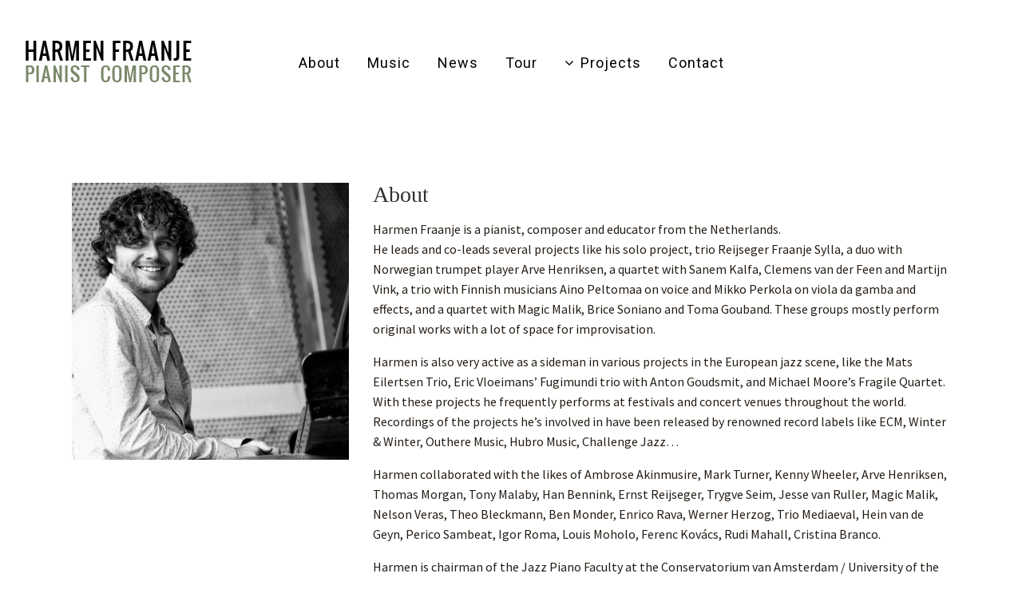

--- FILE ---
content_type: text/html; charset=UTF-8
request_url: https://harmenfraanje.com/about/
body_size: 16883
content:
	<!DOCTYPE html>
<html lang="en-US">
<head>
	<meta charset="UTF-8" />
	
				<meta name="viewport" content="width=device-width,initial-scale=1,user-scalable=no">
		
                            <meta name="description" content="Harmen Fraanje, the Dutch jazz pianist and composer, is known for his genre-blending creativity. Starting his musical journey at an early age, he has crossed genres and collaborated widely, crafting emotionally resonant compositions. With his innovative approach and distinguished improvisational skills, Fraanje has established himself as a prominent figure in the world of contemporary jazz and beyond.">
            
                        <link rel="shortcut icon" type="image/x-icon" href="https://harmenfraanje.com/wp-content/uploads/2017/06/favkopie.png">
            <link rel="apple-touch-icon" href="https://harmenfraanje.com/wp-content/uploads/2017/06/favkopie.png"/>
        
	<link rel="profile" href="https://gmpg.org/xfn/11" />
	<link rel="pingback" href="https://harmenfraanje.com/xmlrpc.php" />

	<meta name='robots' content='index, follow, max-image-preview:large, max-snippet:-1, max-video-preview:-1' />

	<!-- This site is optimized with the Yoast SEO plugin v21.9.1 - https://yoast.com/wordpress/plugins/seo/ -->
	<title>about - Harmen Fraanje</title>
	<link rel="canonical" href="https://harmenfraanje.com/about/" />
	<meta property="og:locale" content="en_US" />
	<meta property="og:type" content="article" />
	<meta property="og:title" content="about - Harmen Fraanje" />
	<meta property="og:url" content="https://harmenfraanje.com/about/" />
	<meta property="og:site_name" content="Harmen Fraanje" />
	<meta property="article:modified_time" content="2023-08-19T06:08:50+00:00" />
	<meta name="twitter:card" content="summary_large_image" />
	<meta name="twitter:label1" content="Est. reading time" />
	<meta name="twitter:data1" content="2 minutes" />
	<script type="application/ld+json" class="yoast-schema-graph">{"@context":"https://schema.org","@graph":[{"@type":"WebPage","@id":"https://harmenfraanje.com/about/","url":"https://harmenfraanje.com/about/","name":"about - Harmen Fraanje","isPartOf":{"@id":"https://harmenfraanje.com/#website"},"datePublished":"2017-06-15T09:20:01+00:00","dateModified":"2023-08-19T06:08:50+00:00","breadcrumb":{"@id":"https://harmenfraanje.com/about/#breadcrumb"},"inLanguage":"en-US","potentialAction":[{"@type":"ReadAction","target":["https://harmenfraanje.com/about/"]}]},{"@type":"BreadcrumbList","@id":"https://harmenfraanje.com/about/#breadcrumb","itemListElement":[{"@type":"ListItem","position":1,"name":"Home","item":"https://harmenfraanje.com/"},{"@type":"ListItem","position":2,"name":"about"}]},{"@type":"WebSite","@id":"https://harmenfraanje.com/#website","url":"https://harmenfraanje.com/","name":"Harmen Fraanje","description":"","potentialAction":[{"@type":"SearchAction","target":{"@type":"EntryPoint","urlTemplate":"https://harmenfraanje.com/?s={search_term_string}"},"query-input":"required name=search_term_string"}],"inLanguage":"en-US"}]}</script>
	<!-- / Yoast SEO plugin. -->


<link rel='dns-prefetch' href='//fonts.googleapis.com' />
<link rel="alternate" type="application/rss+xml" title="Harmen Fraanje &raquo; Feed" href="https://harmenfraanje.com/feed/" />
<link rel="alternate" type="application/rss+xml" title="Harmen Fraanje &raquo; Comments Feed" href="https://harmenfraanje.com/comments/feed/" />
<script type="text/javascript">
/* <![CDATA[ */
window._wpemojiSettings = {"baseUrl":"https:\/\/s.w.org\/images\/core\/emoji\/14.0.0\/72x72\/","ext":".png","svgUrl":"https:\/\/s.w.org\/images\/core\/emoji\/14.0.0\/svg\/","svgExt":".svg","source":{"concatemoji":"https:\/\/harmenfraanje.com\/wp-includes\/js\/wp-emoji-release.min.js?ver=6.4.7"}};
/*! This file is auto-generated */
!function(i,n){var o,s,e;function c(e){try{var t={supportTests:e,timestamp:(new Date).valueOf()};sessionStorage.setItem(o,JSON.stringify(t))}catch(e){}}function p(e,t,n){e.clearRect(0,0,e.canvas.width,e.canvas.height),e.fillText(t,0,0);var t=new Uint32Array(e.getImageData(0,0,e.canvas.width,e.canvas.height).data),r=(e.clearRect(0,0,e.canvas.width,e.canvas.height),e.fillText(n,0,0),new Uint32Array(e.getImageData(0,0,e.canvas.width,e.canvas.height).data));return t.every(function(e,t){return e===r[t]})}function u(e,t,n){switch(t){case"flag":return n(e,"\ud83c\udff3\ufe0f\u200d\u26a7\ufe0f","\ud83c\udff3\ufe0f\u200b\u26a7\ufe0f")?!1:!n(e,"\ud83c\uddfa\ud83c\uddf3","\ud83c\uddfa\u200b\ud83c\uddf3")&&!n(e,"\ud83c\udff4\udb40\udc67\udb40\udc62\udb40\udc65\udb40\udc6e\udb40\udc67\udb40\udc7f","\ud83c\udff4\u200b\udb40\udc67\u200b\udb40\udc62\u200b\udb40\udc65\u200b\udb40\udc6e\u200b\udb40\udc67\u200b\udb40\udc7f");case"emoji":return!n(e,"\ud83e\udef1\ud83c\udffb\u200d\ud83e\udef2\ud83c\udfff","\ud83e\udef1\ud83c\udffb\u200b\ud83e\udef2\ud83c\udfff")}return!1}function f(e,t,n){var r="undefined"!=typeof WorkerGlobalScope&&self instanceof WorkerGlobalScope?new OffscreenCanvas(300,150):i.createElement("canvas"),a=r.getContext("2d",{willReadFrequently:!0}),o=(a.textBaseline="top",a.font="600 32px Arial",{});return e.forEach(function(e){o[e]=t(a,e,n)}),o}function t(e){var t=i.createElement("script");t.src=e,t.defer=!0,i.head.appendChild(t)}"undefined"!=typeof Promise&&(o="wpEmojiSettingsSupports",s=["flag","emoji"],n.supports={everything:!0,everythingExceptFlag:!0},e=new Promise(function(e){i.addEventListener("DOMContentLoaded",e,{once:!0})}),new Promise(function(t){var n=function(){try{var e=JSON.parse(sessionStorage.getItem(o));if("object"==typeof e&&"number"==typeof e.timestamp&&(new Date).valueOf()<e.timestamp+604800&&"object"==typeof e.supportTests)return e.supportTests}catch(e){}return null}();if(!n){if("undefined"!=typeof Worker&&"undefined"!=typeof OffscreenCanvas&&"undefined"!=typeof URL&&URL.createObjectURL&&"undefined"!=typeof Blob)try{var e="postMessage("+f.toString()+"("+[JSON.stringify(s),u.toString(),p.toString()].join(",")+"));",r=new Blob([e],{type:"text/javascript"}),a=new Worker(URL.createObjectURL(r),{name:"wpTestEmojiSupports"});return void(a.onmessage=function(e){c(n=e.data),a.terminate(),t(n)})}catch(e){}c(n=f(s,u,p))}t(n)}).then(function(e){for(var t in e)n.supports[t]=e[t],n.supports.everything=n.supports.everything&&n.supports[t],"flag"!==t&&(n.supports.everythingExceptFlag=n.supports.everythingExceptFlag&&n.supports[t]);n.supports.everythingExceptFlag=n.supports.everythingExceptFlag&&!n.supports.flag,n.DOMReady=!1,n.readyCallback=function(){n.DOMReady=!0}}).then(function(){return e}).then(function(){var e;n.supports.everything||(n.readyCallback(),(e=n.source||{}).concatemoji?t(e.concatemoji):e.wpemoji&&e.twemoji&&(t(e.twemoji),t(e.wpemoji)))}))}((window,document),window._wpemojiSettings);
/* ]]> */
</script>
<style id='wp-emoji-styles-inline-css' type='text/css'>

	img.wp-smiley, img.emoji {
		display: inline !important;
		border: none !important;
		box-shadow: none !important;
		height: 1em !important;
		width: 1em !important;
		margin: 0 0.07em !important;
		vertical-align: -0.1em !important;
		background: none !important;
		padding: 0 !important;
	}
</style>
<link rel='stylesheet' id='wp-block-library-css' href='https://harmenfraanje.com/wp-includes/css/dist/block-library/style.min.css?ver=6.4.7' type='text/css' media='all' />
<link rel='stylesheet' id='wc-block-style-css' href='https://harmenfraanje.com/wp-content/plugins/woocommerce/packages/woocommerce-blocks/build/style.css?ver=2.5.14' type='text/css' media='all' />
<style id='classic-theme-styles-inline-css' type='text/css'>
/*! This file is auto-generated */
.wp-block-button__link{color:#fff;background-color:#32373c;border-radius:9999px;box-shadow:none;text-decoration:none;padding:calc(.667em + 2px) calc(1.333em + 2px);font-size:1.125em}.wp-block-file__button{background:#32373c;color:#fff;text-decoration:none}
</style>
<style id='global-styles-inline-css' type='text/css'>
body{--wp--preset--color--black: #000000;--wp--preset--color--cyan-bluish-gray: #abb8c3;--wp--preset--color--white: #ffffff;--wp--preset--color--pale-pink: #f78da7;--wp--preset--color--vivid-red: #cf2e2e;--wp--preset--color--luminous-vivid-orange: #ff6900;--wp--preset--color--luminous-vivid-amber: #fcb900;--wp--preset--color--light-green-cyan: #7bdcb5;--wp--preset--color--vivid-green-cyan: #00d084;--wp--preset--color--pale-cyan-blue: #8ed1fc;--wp--preset--color--vivid-cyan-blue: #0693e3;--wp--preset--color--vivid-purple: #9b51e0;--wp--preset--gradient--vivid-cyan-blue-to-vivid-purple: linear-gradient(135deg,rgba(6,147,227,1) 0%,rgb(155,81,224) 100%);--wp--preset--gradient--light-green-cyan-to-vivid-green-cyan: linear-gradient(135deg,rgb(122,220,180) 0%,rgb(0,208,130) 100%);--wp--preset--gradient--luminous-vivid-amber-to-luminous-vivid-orange: linear-gradient(135deg,rgba(252,185,0,1) 0%,rgba(255,105,0,1) 100%);--wp--preset--gradient--luminous-vivid-orange-to-vivid-red: linear-gradient(135deg,rgba(255,105,0,1) 0%,rgb(207,46,46) 100%);--wp--preset--gradient--very-light-gray-to-cyan-bluish-gray: linear-gradient(135deg,rgb(238,238,238) 0%,rgb(169,184,195) 100%);--wp--preset--gradient--cool-to-warm-spectrum: linear-gradient(135deg,rgb(74,234,220) 0%,rgb(151,120,209) 20%,rgb(207,42,186) 40%,rgb(238,44,130) 60%,rgb(251,105,98) 80%,rgb(254,248,76) 100%);--wp--preset--gradient--blush-light-purple: linear-gradient(135deg,rgb(255,206,236) 0%,rgb(152,150,240) 100%);--wp--preset--gradient--blush-bordeaux: linear-gradient(135deg,rgb(254,205,165) 0%,rgb(254,45,45) 50%,rgb(107,0,62) 100%);--wp--preset--gradient--luminous-dusk: linear-gradient(135deg,rgb(255,203,112) 0%,rgb(199,81,192) 50%,rgb(65,88,208) 100%);--wp--preset--gradient--pale-ocean: linear-gradient(135deg,rgb(255,245,203) 0%,rgb(182,227,212) 50%,rgb(51,167,181) 100%);--wp--preset--gradient--electric-grass: linear-gradient(135deg,rgb(202,248,128) 0%,rgb(113,206,126) 100%);--wp--preset--gradient--midnight: linear-gradient(135deg,rgb(2,3,129) 0%,rgb(40,116,252) 100%);--wp--preset--font-size--small: 13px;--wp--preset--font-size--medium: 20px;--wp--preset--font-size--large: 36px;--wp--preset--font-size--x-large: 42px;--wp--preset--spacing--20: 0.44rem;--wp--preset--spacing--30: 0.67rem;--wp--preset--spacing--40: 1rem;--wp--preset--spacing--50: 1.5rem;--wp--preset--spacing--60: 2.25rem;--wp--preset--spacing--70: 3.38rem;--wp--preset--spacing--80: 5.06rem;--wp--preset--shadow--natural: 6px 6px 9px rgba(0, 0, 0, 0.2);--wp--preset--shadow--deep: 12px 12px 50px rgba(0, 0, 0, 0.4);--wp--preset--shadow--sharp: 6px 6px 0px rgba(0, 0, 0, 0.2);--wp--preset--shadow--outlined: 6px 6px 0px -3px rgba(255, 255, 255, 1), 6px 6px rgba(0, 0, 0, 1);--wp--preset--shadow--crisp: 6px 6px 0px rgba(0, 0, 0, 1);}:where(.is-layout-flex){gap: 0.5em;}:where(.is-layout-grid){gap: 0.5em;}body .is-layout-flow > .alignleft{float: left;margin-inline-start: 0;margin-inline-end: 2em;}body .is-layout-flow > .alignright{float: right;margin-inline-start: 2em;margin-inline-end: 0;}body .is-layout-flow > .aligncenter{margin-left: auto !important;margin-right: auto !important;}body .is-layout-constrained > .alignleft{float: left;margin-inline-start: 0;margin-inline-end: 2em;}body .is-layout-constrained > .alignright{float: right;margin-inline-start: 2em;margin-inline-end: 0;}body .is-layout-constrained > .aligncenter{margin-left: auto !important;margin-right: auto !important;}body .is-layout-constrained > :where(:not(.alignleft):not(.alignright):not(.alignfull)){max-width: var(--wp--style--global--content-size);margin-left: auto !important;margin-right: auto !important;}body .is-layout-constrained > .alignwide{max-width: var(--wp--style--global--wide-size);}body .is-layout-flex{display: flex;}body .is-layout-flex{flex-wrap: wrap;align-items: center;}body .is-layout-flex > *{margin: 0;}body .is-layout-grid{display: grid;}body .is-layout-grid > *{margin: 0;}:where(.wp-block-columns.is-layout-flex){gap: 2em;}:where(.wp-block-columns.is-layout-grid){gap: 2em;}:where(.wp-block-post-template.is-layout-flex){gap: 1.25em;}:where(.wp-block-post-template.is-layout-grid){gap: 1.25em;}.has-black-color{color: var(--wp--preset--color--black) !important;}.has-cyan-bluish-gray-color{color: var(--wp--preset--color--cyan-bluish-gray) !important;}.has-white-color{color: var(--wp--preset--color--white) !important;}.has-pale-pink-color{color: var(--wp--preset--color--pale-pink) !important;}.has-vivid-red-color{color: var(--wp--preset--color--vivid-red) !important;}.has-luminous-vivid-orange-color{color: var(--wp--preset--color--luminous-vivid-orange) !important;}.has-luminous-vivid-amber-color{color: var(--wp--preset--color--luminous-vivid-amber) !important;}.has-light-green-cyan-color{color: var(--wp--preset--color--light-green-cyan) !important;}.has-vivid-green-cyan-color{color: var(--wp--preset--color--vivid-green-cyan) !important;}.has-pale-cyan-blue-color{color: var(--wp--preset--color--pale-cyan-blue) !important;}.has-vivid-cyan-blue-color{color: var(--wp--preset--color--vivid-cyan-blue) !important;}.has-vivid-purple-color{color: var(--wp--preset--color--vivid-purple) !important;}.has-black-background-color{background-color: var(--wp--preset--color--black) !important;}.has-cyan-bluish-gray-background-color{background-color: var(--wp--preset--color--cyan-bluish-gray) !important;}.has-white-background-color{background-color: var(--wp--preset--color--white) !important;}.has-pale-pink-background-color{background-color: var(--wp--preset--color--pale-pink) !important;}.has-vivid-red-background-color{background-color: var(--wp--preset--color--vivid-red) !important;}.has-luminous-vivid-orange-background-color{background-color: var(--wp--preset--color--luminous-vivid-orange) !important;}.has-luminous-vivid-amber-background-color{background-color: var(--wp--preset--color--luminous-vivid-amber) !important;}.has-light-green-cyan-background-color{background-color: var(--wp--preset--color--light-green-cyan) !important;}.has-vivid-green-cyan-background-color{background-color: var(--wp--preset--color--vivid-green-cyan) !important;}.has-pale-cyan-blue-background-color{background-color: var(--wp--preset--color--pale-cyan-blue) !important;}.has-vivid-cyan-blue-background-color{background-color: var(--wp--preset--color--vivid-cyan-blue) !important;}.has-vivid-purple-background-color{background-color: var(--wp--preset--color--vivid-purple) !important;}.has-black-border-color{border-color: var(--wp--preset--color--black) !important;}.has-cyan-bluish-gray-border-color{border-color: var(--wp--preset--color--cyan-bluish-gray) !important;}.has-white-border-color{border-color: var(--wp--preset--color--white) !important;}.has-pale-pink-border-color{border-color: var(--wp--preset--color--pale-pink) !important;}.has-vivid-red-border-color{border-color: var(--wp--preset--color--vivid-red) !important;}.has-luminous-vivid-orange-border-color{border-color: var(--wp--preset--color--luminous-vivid-orange) !important;}.has-luminous-vivid-amber-border-color{border-color: var(--wp--preset--color--luminous-vivid-amber) !important;}.has-light-green-cyan-border-color{border-color: var(--wp--preset--color--light-green-cyan) !important;}.has-vivid-green-cyan-border-color{border-color: var(--wp--preset--color--vivid-green-cyan) !important;}.has-pale-cyan-blue-border-color{border-color: var(--wp--preset--color--pale-cyan-blue) !important;}.has-vivid-cyan-blue-border-color{border-color: var(--wp--preset--color--vivid-cyan-blue) !important;}.has-vivid-purple-border-color{border-color: var(--wp--preset--color--vivid-purple) !important;}.has-vivid-cyan-blue-to-vivid-purple-gradient-background{background: var(--wp--preset--gradient--vivid-cyan-blue-to-vivid-purple) !important;}.has-light-green-cyan-to-vivid-green-cyan-gradient-background{background: var(--wp--preset--gradient--light-green-cyan-to-vivid-green-cyan) !important;}.has-luminous-vivid-amber-to-luminous-vivid-orange-gradient-background{background: var(--wp--preset--gradient--luminous-vivid-amber-to-luminous-vivid-orange) !important;}.has-luminous-vivid-orange-to-vivid-red-gradient-background{background: var(--wp--preset--gradient--luminous-vivid-orange-to-vivid-red) !important;}.has-very-light-gray-to-cyan-bluish-gray-gradient-background{background: var(--wp--preset--gradient--very-light-gray-to-cyan-bluish-gray) !important;}.has-cool-to-warm-spectrum-gradient-background{background: var(--wp--preset--gradient--cool-to-warm-spectrum) !important;}.has-blush-light-purple-gradient-background{background: var(--wp--preset--gradient--blush-light-purple) !important;}.has-blush-bordeaux-gradient-background{background: var(--wp--preset--gradient--blush-bordeaux) !important;}.has-luminous-dusk-gradient-background{background: var(--wp--preset--gradient--luminous-dusk) !important;}.has-pale-ocean-gradient-background{background: var(--wp--preset--gradient--pale-ocean) !important;}.has-electric-grass-gradient-background{background: var(--wp--preset--gradient--electric-grass) !important;}.has-midnight-gradient-background{background: var(--wp--preset--gradient--midnight) !important;}.has-small-font-size{font-size: var(--wp--preset--font-size--small) !important;}.has-medium-font-size{font-size: var(--wp--preset--font-size--medium) !important;}.has-large-font-size{font-size: var(--wp--preset--font-size--large) !important;}.has-x-large-font-size{font-size: var(--wp--preset--font-size--x-large) !important;}
.wp-block-navigation a:where(:not(.wp-element-button)){color: inherit;}
:where(.wp-block-post-template.is-layout-flex){gap: 1.25em;}:where(.wp-block-post-template.is-layout-grid){gap: 1.25em;}
:where(.wp-block-columns.is-layout-flex){gap: 2em;}:where(.wp-block-columns.is-layout-grid){gap: 2em;}
.wp-block-pullquote{font-size: 1.5em;line-height: 1.6;}
</style>
<link rel='stylesheet' id='layerslider-css' href='https://harmenfraanje.com/wp-content/plugins/LayerSlider/static/css/layerslider.css?ver=5.6.5' type='text/css' media='all' />
<link rel='stylesheet' id='ls-google-fonts-css' href='https://fonts.googleapis.com/css?family=Lato:100,300,regular,700,900%7COpen+Sans:300%7CIndie+Flower:regular%7COswald:300,regular,700&#038;subset=latin%2Clatin-ext' type='text/css' media='all' />
<link rel='stylesheet' id='contact-form-7-css' href='https://harmenfraanje.com/wp-content/plugins/contact-form-7/includes/css/styles.css?ver=5.1.7' type='text/css' media='all' />
<style id='woocommerce-inline-inline-css' type='text/css'>
.woocommerce form .form-row .required { visibility: visible; }
</style>
<link rel='stylesheet' id='mediaelement-css' href='https://harmenfraanje.com/wp-includes/js/mediaelement/mediaelementplayer-legacy.min.css?ver=4.2.17' type='text/css' media='all' />
<link rel='stylesheet' id='wp-mediaelement-css' href='https://harmenfraanje.com/wp-includes/js/mediaelement/wp-mediaelement.min.css?ver=6.4.7' type='text/css' media='all' />
<link rel='stylesheet' id='bridge-default-style-css' href='https://harmenfraanje.com/wp-content/themes/bridge/style.css?ver=6.4.7' type='text/css' media='all' />
<link rel='stylesheet' id='bridge-qode-font_awesome-css' href='https://harmenfraanje.com/wp-content/themes/bridge/css/font-awesome/css/font-awesome.min.css?ver=6.4.7' type='text/css' media='all' />
<link rel='stylesheet' id='bridge-qode-font_elegant-css' href='https://harmenfraanje.com/wp-content/themes/bridge/css/elegant-icons/style.min.css?ver=6.4.7' type='text/css' media='all' />
<link rel='stylesheet' id='bridge-qode-linea_icons-css' href='https://harmenfraanje.com/wp-content/themes/bridge/css/linea-icons/style.css?ver=6.4.7' type='text/css' media='all' />
<link rel='stylesheet' id='bridge-qode-dripicons-css' href='https://harmenfraanje.com/wp-content/themes/bridge/css/dripicons/dripicons.css?ver=6.4.7' type='text/css' media='all' />
<link rel='stylesheet' id='bridge-qode-kiko-css' href='https://harmenfraanje.com/wp-content/themes/bridge/css/kiko/kiko-all.css?ver=6.4.7' type='text/css' media='all' />
<link rel='stylesheet' id='bridge-qode-font_awesome_5-css' href='https://harmenfraanje.com/wp-content/themes/bridge/css/font-awesome-5/css/font-awesome-5.min.css?ver=6.4.7' type='text/css' media='all' />
<link rel='stylesheet' id='bridge-stylesheet-css' href='https://harmenfraanje.com/wp-content/themes/bridge/css/stylesheet.min.css?ver=6.4.7' type='text/css' media='all' />
<style id='bridge-stylesheet-inline-css' type='text/css'>
   .page-id-4.disabled_footer_top .footer_top_holder, .page-id-4.disabled_footer_bottom .footer_bottom_holder { display: none;}


</style>
<link rel='stylesheet' id='bridge-woocommerce-css' href='https://harmenfraanje.com/wp-content/themes/bridge/css/woocommerce.min.css?ver=6.4.7' type='text/css' media='all' />
<link rel='stylesheet' id='bridge-woocommerce-responsive-css' href='https://harmenfraanje.com/wp-content/themes/bridge/css/woocommerce_responsive.min.css?ver=6.4.7' type='text/css' media='all' />
<link rel='stylesheet' id='bridge-print-css' href='https://harmenfraanje.com/wp-content/themes/bridge/css/print.css?ver=6.4.7' type='text/css' media='all' />
<link rel='stylesheet' id='bridge-style-dynamic-css' href='https://harmenfraanje.com/wp-content/themes/bridge/css/style_dynamic.css?ver=1708432670' type='text/css' media='all' />
<link rel='stylesheet' id='bridge-responsive-css' href='https://harmenfraanje.com/wp-content/themes/bridge/css/responsive.min.css?ver=6.4.7' type='text/css' media='all' />
<link rel='stylesheet' id='bridge-style-dynamic-responsive-css' href='https://harmenfraanje.com/wp-content/themes/bridge/css/style_dynamic_responsive.css?ver=1708432670' type='text/css' media='all' />
<style id='bridge-style-dynamic-responsive-inline-css' type='text/css'>
.full_width {position: relative;}

.q_dropcap {
    margin: 0px 18px 0px 0px;
}

.q_dropc
ap.normal {
    font-weight: 500;
}

.footer_top h5 {
    margin: 0 0 15px;
    color:#ffffff;
}

.footer_top, .footer_top.footer_top_full {
    padding-top: 53px;
    padding-bottom: 27px;
}

.footer_bottom {
    height: 27px;
}


.product-categories {
    font-size: 12px;
    color: #777777;
    font-weight: 300;
}

.woocommerce ul.products li.product {
    margin-bottom: 71px;
}

.woocommerce ul.products {
    margin-bottom: 10px;
}

.cf7_custom_style_2 input.wpcf7-form-control.wpcf7-text, .cf7_custom_style_2 textarea.wpcf7-form-control.wpcf7-textarea {
    text-align: center;
}

.wpcf7 form.wpcf7-form p {
    margin-bottom: 0;
}

.cf7_custom_style_2 input.wpcf7-form-control.wpcf7-submit, .cf7_custom_style_2 input.wpcf7-form-control.wpcf7-submit:not([disabled]) {
    margin-top: 14px;
}

div.wpcf7 img.ajax-loader {
    display: block;
    margin: 0 auto;
} 

.shopping_cart_header .header_cart {
    background-image: url('https://bridge12.qodeinteractive.com/wp-content/uploads/2016/02/header_shopping_bag_dark.png');
    background-size: 28px 31px;
    width: 28px;
    height: 31px;
}

.shopping_cart_header .header_cart span {
    line-height: 38px;
    width: 28px;
    color: #000;
    font-family: 'Poppins', sans-serif;
    font-weight: 500;
    font-size: 10px;
}

.title .separator.small {
    margin-top: 18px;
}


.header_inner_right {
    padding-left: 25px;
}

header .header_inner_left{
    left: auto;
}

.header_bottom {
    padding: 0 2.4%;
}
.header_top {
    line-height: 30px;
    height: 29px;
 
}

.woocommerce div.product div[itemprop=description] p{
    font-size: 16px;
}

.icon_social_holder>div {
    font-weight: 300;
}

.p {color: #FF6600;
    font-family: Graphik Web!important,Helvetica Neue,Helvetica,Arial,Verdana,sans-serif;
}

#mc_embed_signup .button {
    font-size: 13px;
    text-transform: uppercase;
    border: none;
    -webkit-border-radius: 3px;
    -moz-border-radius: 3px;
    border-radius: 3px;
    letter-spacing: .03em;
    color: #fff;
    background-color:#94a08d!important;
    box-sizing: border-box;
    height: 32px;
    line-height: 32px;
    padding: 0 18px;
    display: inline-block;
    margin: 0;
    transition: all 0.23s ease-in-out 0s;
}

.footer_top a {
    color: #ffffff;
    word-wrap: break-word;
   font-weight: 400;
}

.footer_bottom_holder, .footer_bottom, .footer_bottom p, .footer_bottom_holder p, .footer_bottom span:not(.q_social_icon_holder):not(.fa-stack):not(.qode_icon_font_elegant) {
    font-size: 14px;
   font-weight: 300;
    text-transform: none;
    font-style: normal;
  letter-spacing: 0px;
}

h2, .h2 {
    font-family: "Cooper Light",Georgia,Times,"Times New Roman",serif;
    margin-bottom: 6px;
    text-transform: capitalize;
    word-spacing: -0.2rem;
    line-height: 1.1;
}

.woocommerce .woocommerce-message a.button, .woocommerce ul.products li.product .added_to_cart {
    color: #ffffff;
    font-size: 12px;
    line-height: 50px;
    height: 50px;
    text-transform: uppercase;
    font-family: Poppins;
    font-style: normal;
    font-weight: 500;
    letter-spacing: 2px;
    background-color: #64715E;
    border-radius: 0px;
    -webkit-border-radius: 0px;
    -moz-border-radius: 0px;
    border-color: #1a1a1a;
    border-width: 0px;
}

.woocommerce input[type=text]:not(.qode_search_field), .woocommerce input[type=password], .woocommerce input[type=email], .woocommerce textarea, .woocommerce-page input[type=tel], .woocommerce-page input[type=text]:not(.qode_search_field), .woocommerce-page input[type=password], .woocommerce-page input[type=email], .woocommerce-page textarea {
    padding: 15px 13px;
    border: 0;
    outline: 0;
    resize: none;
    font-size: 13px;
    line-height: 17px;
    background-color: #F3F3F3;
    color: #818181;
     font-family: 'Source Sans Pro', sans-serif;
    font-weight: 400;
}

.woocommerce .woocommerce-info, .woocommerce .woocommerce-message, .woocommerce div.message {
    margin-bottom: 25px;
    position: relative;
    display: block;
    padding: 28px 21px;
    background-color: #F3F3F3;
    line-height: 18px;
    font-weight: 600;
   font-family: 'Source Sans Pro', sans-serif;
    color: #303030;
    text-transform: uppercase;
    letter-spacing: 0px;
    font-size: 16px;
}

.select2-container--default .select2-selection--single {
    display: block;
    height: 44px;
    line-height: 42px;
    padding: 0;
    font-family: inherit;
    font-size: inherit;
    color: inherit;
    background-color: #F3F3F3;
    border: 1px solid #e6e6e6;
    border-radius: 0;
    box-sizing: border-box;
    cursor: pointer;
    user-select: none;
    -webkit-user-select: none;
}

.woocommerce input[type=text]:not(.qode_search_field),
.woocommerce-page input[type=text]:not(.qode_search_field)
 {
 padding: 15px 13px;
border: 0;
outline: 0;
resize: none;
font-size: 13px;
line-height: 17px;
background-color: #F3F3F3;
color: #000000;
font-family: 'Source Sans Pro', sans-serif;
font-weight: 500;
}

.woocommerce form.checkout .col2-set .form-row input[type=tel], .woocommerce form.checkout .col2-set .form-row input[type=email] {
    padding-left: 2.5%;
    padding-right: 2.5%;
    width: 89.6%;
}

.woocommerce form.checkout table.shop_table th {
    font-weight: 500!important;
    color: #000000;
}

.woocommerce form.checkout table.shop_table td strong {
font-weight: 500;
}

.woocommerce input[type=email], .woocommerce input[type=email] {
font-family: 'Source Sans Pro', sans-serif;
}


.woocommerce-page input[type=tel] {
font-family: 'Source Sans Pro', sans-serif;
}

.woocommerce form.checkout .col2-set .form-row.notes textarea {
    width: 94.61538461538462%!important;
    height: 72px;
font-family: 'Source Sans Pro', sans-serif;
}

.woocommerce form.checkout #order_review_heading {
    margin-top: 23px;
   font-weight: 600;
text-transform:uppercase;
font-family: 'Source Sans Pro', sans-serif;
  font-size: 20px;
}

.woocommerce table tr td {
    background: 0 0;
    color: #000000;
}

.woocommerce form.checkout table.shop_table span.amount {
    color: #000000;
    font-family: inherit;
}

.woocommerce form.checkout table.shop_table th {
    font-weight: 300;  
   color: #000000;
}

.woocommerce-checkout h3 {
    margin-top: 20px;
    margin-bottom: 28px;
    font-size: 20px;
}


.woocommerce div.cart-collaterals h2, .woocommerce-page .div.cart-collaterals h2 {
    font-size: 14px;
    margin-bottom: 15px;
   font-family: 'Source Sans Pro', sans-serif;
font-weight: 600;  
text-transform: uppercase;
letter-spacing: 1px;
color: #000000;
}

.woocommerce table.cart tbody tr span.amount, .woocommerce-page table.cart tbody span.amount {
    font-family: inherit;
    color: #000;
}

.woocommerce-cart table.cart tbody tr td a:not(.checkout-button), .woocommerce-checkout .checkout table tbody tr td a {
    color: #000;
}

.woocommerce table.cart div.coupon .input-text, .woocommerce-page table.cart div.coupon .input-text {
    background-color: #fff;
    outline: 0;
    resize: none;
     font-family: 'Source Sans Pro', sans-serif;
    font-weight: 400;
    color: #818181;
    border: none;
background-color: #F3F3F3;
}

.woocommerce div.cart-collaterals div.cart_totals table th
{
    font-weight: 500;
}


.woocommerce form.checkout table.shop_table tfoot tr.order-total th, .woocommerce form.checkout table.shop_table tfoot tr.order-total td span.amount{
    font-weight: 600!important;
    color: #000000!important;
 font-size: 20px;
text-transform: uppercase;
    font-family: 'Source Sans Pro', sans-serif;
}

.woocommerce .checkout table.shop_table thead tr th, .woocommerce table.cart thead tr th, .woocommerce-account table.my_account_orders thead tr th, .woocommerce-page .checkout table.shop_table thead tr th, .woocommerce-page table.cart thead tr th, .woocommerce-page table.my_account_orders thead tr th {
    padding: 13px 10px;
    font-size: 19px;
    line-height: 1.571428571428571em;
    text-transform: uppercase;
   font-family: 'Source Sans Pro', sans-serif;
    font-weight: 600!important;
  letter-spacing: 0px;
}

.woocommerce-checkout .shop_table.order_details tr td a {
    color: #ffffff;
}

.woocommerce-checkout h2  {
    margin-top: 20px;
    margin-bottom: 28px;
    font-size: 20px;
    color: #000000;
    font-family: 'Source Sans Pro', sans-serif;
    line-height: 35px;
    font-style: normal;
    font-weight: 600;
    letter-spacing: 0px;
    text-transform: uppercase;
}

.woocommerce .button {
    color: #ffffff;
    font-family: 'Source Sans Pro', sans-serif;
    border-color: #ffffff;
    font-size: 13px;
    line-height: 42px;
    height: 42px;
    font-style: normal;
    font-weight: 600;
    background-color: #6a7762;
    border-radius: 0px;
    -moz-border-radius: 0px;
    -webkit-border-radius: 0px;
    letter-spacing: 2.5px;
    text-transform: uppercase;
    border-width: 0px;
    padding-left: 33px;
    padding-right: 33px;
}

.mobile_menu_button span {
color: #FFF;
}

nav.mobile_menu ul li a {
color: #FFF;
}

nav.mobile_menu ul li.active > a {
color: #FFF;
font-weight: 500;
}

nav.mobile_menu ul li h3 {
    font-size: 15px;
    font-weight: 400;
    color: #FFF;
    padding: 10px 0;
    display: block;
    position: relative;
    text-transform: none;
    line-height: 26px;
    letter-spacing: 0;
}

.mobile_menu_button span:hover {
color:#FFF;
}


.woocommerce-checkout .shop_table.order_details tr td a {
    color: #000000;
}
</style>
<link rel='stylesheet' id='js_composer_front-css' href='https://harmenfraanje.com/wp-content/plugins/js_composer/assets/css/js_composer.min.css?ver=7.3' type='text/css' media='all' />
<link rel='stylesheet' id='bridge-style-handle-google-fonts-css' href='https://fonts.googleapis.com/css?family=Raleway%3A100%2C200%2C300%2C400%2C500%2C600%2C700%2C800%2C900%2C100italic%2C300italic%2C400italic%2C700italic%7CRoboto%3A100%2C200%2C300%2C400%2C500%2C600%2C700%2C800%2C900%2C100italic%2C300italic%2C400italic%2C700italic%7CSource+Sans+Pro%3A100%2C200%2C300%2C400%2C500%2C600%2C700%2C800%2C900%2C100italic%2C300italic%2C400italic%2C700italic%7CPoppins%3A100%2C200%2C300%2C400%2C500%2C600%2C700%2C800%2C900%2C100italic%2C300italic%2C400italic%2C700italic&#038;subset=latin%2Clatin-ext&#038;ver=1.0.0' type='text/css' media='all' />
<link rel='stylesheet' id='bridge-core-dashboard-style-css' href='https://harmenfraanje.com/wp-content/plugins/bridge-core/modules/core-dashboard/assets/css/core-dashboard.min.css?ver=6.4.7' type='text/css' media='all' />
<script type="text/javascript" src="https://harmenfraanje.com/wp-content/plugins/LayerSlider/static/js/greensock.js?ver=1.11.8" id="greensock-js"></script>
<script type="text/javascript" src="https://harmenfraanje.com/wp-includes/js/jquery/jquery.min.js?ver=3.7.1" id="jquery-core-js"></script>
<script type="text/javascript" src="https://harmenfraanje.com/wp-includes/js/jquery/jquery-migrate.min.js?ver=3.4.1" id="jquery-migrate-js"></script>
<script type="text/javascript" id="layerslider-js-extra">
/* <![CDATA[ */
var LS_Meta = {"v":"5.6.5"};
/* ]]> */
</script>
<script type="text/javascript" src="https://harmenfraanje.com/wp-content/plugins/LayerSlider/static/js/layerslider.kreaturamedia.jquery.js?ver=5.6.5" id="layerslider-js"></script>
<script type="text/javascript" src="https://harmenfraanje.com/wp-content/plugins/LayerSlider/static/js/layerslider.transitions.js?ver=5.6.5" id="layerslider-transitions-js"></script>
<script type="text/javascript" src="https://harmenfraanje.com/wp-content/plugins/woocommerce/assets/js/jquery-blockui/jquery.blockUI.min.js?ver=2.70" id="jquery-blockui-js"></script>
<script type="text/javascript" id="wc-add-to-cart-js-extra">
/* <![CDATA[ */
var wc_add_to_cart_params = {"ajax_url":"\/wp-admin\/admin-ajax.php","wc_ajax_url":"\/?wc-ajax=%%endpoint%%","i18n_view_cart":"View cart","cart_url":"https:\/\/harmenfraanje.com\/cart\/","is_cart":"","cart_redirect_after_add":"no"};
/* ]]> */
</script>
<script type="text/javascript" src="https://harmenfraanje.com/wp-content/plugins/woocommerce/assets/js/frontend/add-to-cart.min.js?ver=4.0.1" id="wc-add-to-cart-js"></script>
<script type="text/javascript" src="https://harmenfraanje.com/wp-content/plugins/js_composer/assets/js/vendors/woocommerce-add-to-cart.js?ver=7.3" id="vc_woocommerce-add-to-cart-js-js"></script>
<script></script><link rel="https://api.w.org/" href="https://harmenfraanje.com/wp-json/" /><link rel="alternate" type="application/json" href="https://harmenfraanje.com/wp-json/wp/v2/pages/4" /><link rel="EditURI" type="application/rsd+xml" title="RSD" href="https://harmenfraanje.com/xmlrpc.php?rsd" />
<meta name="generator" content="WordPress 6.4.7" />
<meta name="generator" content="WooCommerce 4.0.1" />
<link rel='shortlink' href='https://harmenfraanje.com/?p=4' />
<link rel="alternate" type="application/json+oembed" href="https://harmenfraanje.com/wp-json/oembed/1.0/embed?url=https%3A%2F%2Fharmenfraanje.com%2Fabout%2F" />
<link rel="alternate" type="text/xml+oembed" href="https://harmenfraanje.com/wp-json/oembed/1.0/embed?url=https%3A%2F%2Fharmenfraanje.com%2Fabout%2F&#038;format=xml" />
	<noscript><style>.woocommerce-product-gallery{ opacity: 1 !important; }</style></noscript>
	<meta name="generator" content="Elementor 3.18.3; features: e_dom_optimization, e_optimized_assets_loading, additional_custom_breakpoints, block_editor_assets_optimize, e_image_loading_optimization; settings: css_print_method-external, google_font-enabled, font_display-auto">
<style type="text/css">.recentcomments a{display:inline !important;padding:0 !important;margin:0 !important;}</style><meta name="generator" content="Powered by WPBakery Page Builder - drag and drop page builder for WordPress."/>
<meta name="generator" content="Powered by Slider Revolution 6.6.18 - responsive, Mobile-Friendly Slider Plugin for WordPress with comfortable drag and drop interface." />
<script>function setREVStartSize(e){
			//window.requestAnimationFrame(function() {
				window.RSIW = window.RSIW===undefined ? window.innerWidth : window.RSIW;
				window.RSIH = window.RSIH===undefined ? window.innerHeight : window.RSIH;
				try {
					var pw = document.getElementById(e.c).parentNode.offsetWidth,
						newh;
					pw = pw===0 || isNaN(pw) || (e.l=="fullwidth" || e.layout=="fullwidth") ? window.RSIW : pw;
					e.tabw = e.tabw===undefined ? 0 : parseInt(e.tabw);
					e.thumbw = e.thumbw===undefined ? 0 : parseInt(e.thumbw);
					e.tabh = e.tabh===undefined ? 0 : parseInt(e.tabh);
					e.thumbh = e.thumbh===undefined ? 0 : parseInt(e.thumbh);
					e.tabhide = e.tabhide===undefined ? 0 : parseInt(e.tabhide);
					e.thumbhide = e.thumbhide===undefined ? 0 : parseInt(e.thumbhide);
					e.mh = e.mh===undefined || e.mh=="" || e.mh==="auto" ? 0 : parseInt(e.mh,0);
					if(e.layout==="fullscreen" || e.l==="fullscreen")
						newh = Math.max(e.mh,window.RSIH);
					else{
						e.gw = Array.isArray(e.gw) ? e.gw : [e.gw];
						for (var i in e.rl) if (e.gw[i]===undefined || e.gw[i]===0) e.gw[i] = e.gw[i-1];
						e.gh = e.el===undefined || e.el==="" || (Array.isArray(e.el) && e.el.length==0)? e.gh : e.el;
						e.gh = Array.isArray(e.gh) ? e.gh : [e.gh];
						for (var i in e.rl) if (e.gh[i]===undefined || e.gh[i]===0) e.gh[i] = e.gh[i-1];
											
						var nl = new Array(e.rl.length),
							ix = 0,
							sl;
						e.tabw = e.tabhide>=pw ? 0 : e.tabw;
						e.thumbw = e.thumbhide>=pw ? 0 : e.thumbw;
						e.tabh = e.tabhide>=pw ? 0 : e.tabh;
						e.thumbh = e.thumbhide>=pw ? 0 : e.thumbh;
						for (var i in e.rl) nl[i] = e.rl[i]<window.RSIW ? 0 : e.rl[i];
						sl = nl[0];
						for (var i in nl) if (sl>nl[i] && nl[i]>0) { sl = nl[i]; ix=i;}
						var m = pw>(e.gw[ix]+e.tabw+e.thumbw) ? 1 : (pw-(e.tabw+e.thumbw)) / (e.gw[ix]);
						newh =  (e.gh[ix] * m) + (e.tabh + e.thumbh);
					}
					var el = document.getElementById(e.c);
					if (el!==null && el) el.style.height = newh+"px";
					el = document.getElementById(e.c+"_wrapper");
					if (el!==null && el) {
						el.style.height = newh+"px";
						el.style.display = "block";
					}
				} catch(e){
					console.log("Failure at Presize of Slider:" + e)
				}
			//});
		  };</script>
<noscript><style> .wpb_animate_when_almost_visible { opacity: 1; }</style></noscript></head>

<body data-rsssl=1 class="page-template-default page page-id-4 theme-bridge bridge-core-3.1.2 woocommerce-no-js  qode-title-hidden footer_responsive_adv qode-content-sidebar-responsive columns-4 qode-theme-ver-30.1 qode-theme-bridge disabled_footer_bottom wpb-js-composer js-comp-ver-7.3 vc_responsive elementor-default elementor-kit-15204" itemscope itemtype="http://schema.org/WebPage">




<div class="wrapper">
	<div class="wrapper_inner">

    
		<!-- Google Analytics start -->
				<!-- Google Analytics end -->

		
	<header class=" has_top scroll_top dark regular transparent page_header">
    <div class="header_inner clearfix">
                <div class="header_top_bottom_holder">
            	<div class="header_top clearfix" style='background-color:rgba(181, 191, 166, 0);' >
							<div class="left">
						<div class="inner">
													</div>
					</div>
					<div class="right">
						<div class="inner">
													</div>
					</div>
						</div>

            <div class="header_bottom clearfix" style=' background-color:rgba(148, 160, 141, 0);' >
                
                            <div class="header_inner_left">
                                									<div class="mobile_menu_button">
		<span>
			<i class="qode_icon_font_awesome fa fa-bars " ></i>		</span>
	</div>
                                <div class="logo_wrapper" >
	<div class="q_logo">
		<a itemprop="url" href="https://harmenfraanje.com/" >
             <img itemprop="image" class="normal" src="https://harmenfraanje.com/wp-content/uploads/2023/08/logo_double_green4.png" alt="Logo"> 			 <img itemprop="image" class="light" src="https://harmenfraanje.com/wp-content/uploads/2023/08/logo_double_bw.png" alt="Logo"/> 			 <img itemprop="image" class="dark" src="https://harmenfraanje.com/wp-content/uploads/2023/08/logo_double_green_black.png" alt="Logo"/> 			 <img itemprop="image" class="sticky" src="https://harmenfraanje.com/wp-content/uploads/2023/08/logo_double_green_black.png" alt="Logo"/> 			 <img itemprop="image" class="mobile" src="https://harmenfraanje.com/wp-content/uploads/2017/06/logoFFFFFF.png" alt="Logo"/> 					</a>
	</div>
	</div>                                                            </div>
                                                                    <div class="header_inner_right">
                                        <div class="side_menu_button_wrapper right">
                                                                                                                                    <div class="side_menu_button">
                                                                                                                                                
                                            </div>
                                        </div>
                                    </div>
                                
                                
                                <nav class="main_menu drop_down center">
                                    <ul id="menu-main-menu" class=""><li id="nav-menu-item-15027" class="menu-item menu-item-type-post_type menu-item-object-page current-menu-item page_item page-item-4 current_page_item active narrow"><a href="https://harmenfraanje.com/about/" class=" current "><i class="menu_icon blank fa"></i><span>about</span><span class="plus"></span></a></li>
<li id="nav-menu-item-15042" class="menu-item menu-item-type-post_type menu-item-object-page  narrow"><a href="https://harmenfraanje.com/music/" class=""><i class="menu_icon blank fa"></i><span>music</span><span class="plus"></span></a></li>
<li id="nav-menu-item-15118" class="menu-item menu-item-type-post_type menu-item-object-page  narrow"><a href="https://harmenfraanje.com/news/" class=""><i class="menu_icon blank fa"></i><span>News</span><span class="plus"></span></a></li>
<li id="nav-menu-item-15268" class="menu-item menu-item-type-post_type menu-item-object-page  narrow"><a href="https://harmenfraanje.com/tour/" class=""><i class="menu_icon blank fa"></i><span>tour</span><span class="plus"></span></a></li>
<li id="nav-menu-item-15123" class="menu-item menu-item-type-post_type menu-item-object-page menu-item-has-children  has_sub narrow"><a href="https://harmenfraanje.com/projects/" class=" no_link" style="cursor: default;" onclick="JavaScript: return false;"><i class="menu_icon fa-angle-down fa"></i><span>projects</span><span class="plus"></span></a>
<div class="second"><div class="inner"><ul>
	<li id="nav-menu-item-15125" class="menu-item menu-item-type-post_type menu-item-object-page "><a href="https://harmenfraanje.com/projects/reijseger-fraanje-sylla/" class=""><i class="menu_icon blank fa"></i><span>reijseger fraanje sylla</span><span class="plus"></span></a></li>
	<li id="nav-menu-item-15131" class="menu-item menu-item-type-post_type menu-item-object-page "><a href="https://harmenfraanje.com/projects/peltomaa-fraanje-perkola/" class=""><i class="menu_icon blank fa"></i><span>Peltomaa Fraanje Perkola</span><span class="plus"></span></a></li>
	<li id="nav-menu-item-15151" class="menu-item menu-item-type-post_type menu-item-object-page "><a href="https://harmenfraanje.com/projects/mats-eilertsen-trio/" class=""><i class="menu_icon blank fa"></i><span>Mats Eilertsen Trio</span><span class="plus"></span></a></li>
	<li id="nav-menu-item-15249" class="menu-item menu-item-type-post_type menu-item-object-page "><a href="https://harmenfraanje.com/projects/arve-henriksen-harmen-fraanje/" class=""><i class="menu_icon blank fa"></i><span>Arve Henriksen &#038; Harmen Fraanje</span><span class="plus"></span></a></li>
</ul></div></div>
</li>
<li id="nav-menu-item-15122" class="menu-item menu-item-type-post_type menu-item-object-page  narrow"><a href="https://harmenfraanje.com/contact/" class=""><i class="menu_icon blank fa"></i><span>contact</span><span class="plus"></span></a></li>
</ul>                                </nav>
                                							    <nav class="mobile_menu">
	<ul id="menu-hf" class=""><li id="mobile-menu-item-6" class="menu-item menu-item-type-post_type menu-item-object-page current-menu-item page_item page-item-4 current_page_item active"><a href="https://harmenfraanje.com/about/" class=" current "><span>about</span></a><span class="mobile_arrow"><i class="fa fa-angle-right"></i><i class="fa fa-angle-down"></i></span></li>
<li id="mobile-menu-item-15168" class="menu-item menu-item-type-post_type menu-item-object-page "><a href="https://harmenfraanje.com/music/" class=""><span>music</span></a><span class="mobile_arrow"><i class="fa fa-angle-right"></i><i class="fa fa-angle-down"></i></span></li>
<li id="mobile-menu-item-15163" class="menu-item menu-item-type-post_type menu-item-object-page "><a href="https://harmenfraanje.com/news/" class=""><span>News</span></a><span class="mobile_arrow"><i class="fa fa-angle-right"></i><i class="fa fa-angle-down"></i></span></li>
<li id="mobile-menu-item-15271" class="menu-item menu-item-type-post_type menu-item-object-page "><a href="https://harmenfraanje.com/tour/" class=""><span>tour</span></a><span class="mobile_arrow"><i class="fa fa-angle-right"></i><i class="fa fa-angle-down"></i></span></li>
<li id="mobile-menu-item-15164" class="menu-item menu-item-type-post_type menu-item-object-page menu-item-has-children  has_sub"><h3><span>Projects</span></h3><span class="mobile_arrow"><i class="fa fa-angle-right"></i><i class="fa fa-angle-down"></i></span>
<ul class="sub_menu">
	<li id="mobile-menu-item-15166" class="menu-item menu-item-type-post_type menu-item-object-page "><a href="https://harmenfraanje.com/projects/reijseger-fraanje-sylla/" class=""><span>reijseger fraanje sylla</span></a><span class="mobile_arrow"><i class="fa fa-angle-right"></i><i class="fa fa-angle-down"></i></span></li>
	<li id="mobile-menu-item-15165" class="menu-item menu-item-type-post_type menu-item-object-page "><a href="https://harmenfraanje.com/projects/peltomaa-fraanje-perkola/" class=""><span>Peltomaa Fraanje Perkola</span></a><span class="mobile_arrow"><i class="fa fa-angle-right"></i><i class="fa fa-angle-down"></i></span></li>
	<li id="mobile-menu-item-15167" class="menu-item menu-item-type-post_type menu-item-object-page "><a href="https://harmenfraanje.com/projects/mats-eilertsen-trio/" class=""><span>Mats Eilertsen Trio</span></a><span class="mobile_arrow"><i class="fa fa-angle-right"></i><i class="fa fa-angle-down"></i></span></li>
	<li id="mobile-menu-item-15248" class="menu-item menu-item-type-post_type menu-item-object-page "><a href="https://harmenfraanje.com/projects/arve-henriksen-harmen-fraanje/" class=""><span>Arve Henriksen &#038; Harmen Fraanje</span></a><span class="mobile_arrow"><i class="fa fa-angle-right"></i><i class="fa fa-angle-down"></i></span></li>
</ul>
</li>
<li id="mobile-menu-item-15358" class="menu-item menu-item-type-post_type menu-item-object-page "><a href="https://harmenfraanje.com/education/" class=""><span>teaching</span></a><span class="mobile_arrow"><i class="fa fa-angle-right"></i><i class="fa fa-angle-down"></i></span></li>
<li id="mobile-menu-item-15160" class="menu-item menu-item-type-post_type menu-item-object-page "><a href="https://harmenfraanje.com/contact/" class=""><span>contact</span></a><span class="mobile_arrow"><i class="fa fa-angle-right"></i><i class="fa fa-angle-down"></i></span></li>
</ul></nav>                                                </div>
            </div>
        </div>
</header>	<a id="back_to_top" href="#">
        <span class="fa-stack">
            <i class="qode_icon_font_awesome fa fa-arrow-up " ></i>        </span>
	</a>
	
	
    
    	
    
    <div class="content content_top_margin_none">
        <div class="content_inner  ">
    						<div class="container">
            			<div class="container_inner default_template_holder clearfix page_container_inner" >
																				<div class="wpb-content-wrapper"><div      class="vc_row wpb_row section vc_row-fluid  grid_section" style=' text-align:left;'><div class=" section_inner clearfix"><div class='section_inner_margin clearfix'><div class="wpb_column vc_column_container vc_col-sm-4"><div class="vc_column-inner"><div class="wpb_wrapper">
	<div class="wpb_single_image wpb_content_element vc_align_left">
		<div class="wpb_wrapper">
			
			<div class="vc_single_image-wrapper   vc_box_border_grey"><img fetchpriority="high" decoding="async" width="800" height="800" src="https://harmenfraanje.com/wp-content/uploads/2020/03/HF.jpg" class="vc_single_image-img attachment-full" alt="" title="HF" srcset="https://harmenfraanje.com/wp-content/uploads/2020/03/HF.jpg 800w, https://harmenfraanje.com/wp-content/uploads/2020/03/HF-300x300.jpg 300w, https://harmenfraanje.com/wp-content/uploads/2020/03/HF-150x150.jpg 150w, https://harmenfraanje.com/wp-content/uploads/2020/03/HF-768x768.jpg 768w, https://harmenfraanje.com/wp-content/uploads/2020/03/HF-570x570.jpg 570w, https://harmenfraanje.com/wp-content/uploads/2020/03/HF-500x500.jpg 500w, https://harmenfraanje.com/wp-content/uploads/2020/03/HF-700x700.jpg 700w, https://harmenfraanje.com/wp-content/uploads/2020/03/HF-100x100.jpg 100w" sizes="(max-width: 800px) 100vw, 800px" /></div>
		</div>
	</div>
	<div class="vc_empty_space"  style="height: 16px" ><span
			class="vc_empty_space_inner">
			<span class="empty_space_image"  ></span>
		</span></div>

</div></div></div><div class="wpb_column vc_column_container vc_col-sm-8"><div class="vc_column-inner"><div class="wpb_wrapper">
	<div class="wpb_text_column wpb_content_element ">
		<div class="wpb_wrapper">
			<h2 class="p1">About</h2>

		</div> 
	</div> 	<div class="vc_empty_space"  style="height: 16px" ><span
			class="vc_empty_space_inner">
			<span class="empty_space_image"  ></span>
		</span></div>


	<div class="wpb_text_column wpb_content_element ">
		<div class="wpb_wrapper">
			<p class="p1"><span class="s1">Harmen Fraanje is a pianist, composer and educator from the Netherlands.<br />
He leads and co-leads several projects like his solo project, trio Reijseger Fraanje Sylla, a duo with Norwegian trumpet player Arve Henriksen, a quartet with Sanem Kalfa, Clemens van der Feen and Martijn Vink, a trio with Finnish musicians Aino Peltomaa on voice and Mikko Perkola on viola da gamba and effects, and a quartet with Magic Malik, Brice Soniano and Toma Gouband. These groups mostly perform original works with a lot of space for improvisation.</span></p>

		</div> 
	</div> 	<div class="vc_empty_space"  style="height: 16px" ><span
			class="vc_empty_space_inner">
			<span class="empty_space_image"  ></span>
		</span></div>


	<div class="wpb_text_column wpb_content_element ">
		<div class="wpb_wrapper">
			<p class="p1"><span class="s1">Harmen is also very active as a sideman in various projects in the European jazz scene, like the Mats Eilertsen Trio, Eric Vloeimans&#8217; Fugimundi trio with Anton Goudsmit, and Michael Moore’s Fragile Quartet. </span><span class="s1">With these projects he frequently performs at festivals and concert venues throughout the world. Recordings of the projects he’s involved in have been released by renowned record labels like ECM, Winter &amp; Winter, Outhere Music, Hubro Music, Challenge Jazz…</span></p>

		</div> 
	</div> 	<div class="vc_empty_space"  style="height: 16px" ><span
			class="vc_empty_space_inner">
			<span class="empty_space_image"  ></span>
		</span></div>


	<div class="wpb_text_column wpb_content_element ">
		<div class="wpb_wrapper">
			<p class="p1"><span class="s1">Harmen collaborated with the likes of Ambrose Akinmusire, Mark Turner, Kenny Wheeler, Arve Henriksen, Thomas Morgan, Tony Malaby, Han Bennink, Ernst Reijseger, Trygve Seim, Jesse van Ruller, Magic Malik, Nelson Veras, Theo Bleckmann, Ben Monder, Enrico Rava, Werner Herzog, Trio Mediaeval, Hein van de Geyn, Perico Sambeat, Igor Roma, Louis Moholo, Ferenc Kovács, Rudi Mahall, Cristina Branco.</span></p>

		</div> 
	</div> 	<div class="vc_empty_space"  style="height: 16px" ><span
			class="vc_empty_space_inner">
			<span class="empty_space_image"  ></span>
		</span></div>


	<div class="wpb_text_column wpb_content_element ">
		<div class="wpb_wrapper">
			<p><span class="s1">Harmen is chairman of the Jazz Piano Faculty at the Conservatorium van Amsterdam / University of the Arts Amsterdam. He is also frequently invited to give workshops and masterclasses at other European conservatories.<br />
</span></p>

		</div> 
	</div> 	<div class="vc_empty_space"  style="height: 16px" ><span
			class="vc_empty_space_inner">
			<span class="empty_space_image"  ></span>
		</span></div>


	<div class="wpb_text_column wpb_content_element ">
		<div class="wpb_wrapper">
			<p class="p1"><span class="s1">According to the internationally acclaimed website AllAboutJazz “Harmen Fraanje is emerging as one of the most impressive young European pianists of the past decade.”</span></p>

		</div> 
	</div> 	<div class="vc_empty_space"  style="height: 16px" ><span
			class="vc_empty_space_inner">
			<span class="empty_space_image"  ></span>
		</span></div>

	<div class="vc_empty_space"  style="height: 16px" ><span
			class="vc_empty_space_inner">
			<span class="empty_space_image"  ></span>
		</span></div>

	<div class="vc_empty_space"  style="height: 16px" ><span
			class="vc_empty_space_inner">
			<span class="empty_space_image"  ></span>
		</span></div>

	<div class="vc_empty_space"  style="height: 16px" ><span
			class="vc_empty_space_inner">
			<span class="empty_space_image"  ></span>
		</span></div>

	<div class="vc_empty_space"  style="height: 16px" ><span
			class="vc_empty_space_inner">
			<span class="empty_space_image"  ></span>
		</span></div>

</div></div></div></div></div></div>
</div>														 
																				
		</div>
        	</div>
				
	</div>
</div>



	<footer >
		<div class="footer_inner clearfix">
				<div class="footer_top_holder">
            			<div class="footer_top">
								<div class="container">
					<div class="container_inner">
										<div id="text-11" class="widget widget_text">			<div class="textwidget"><h5>SUBSCRIBE TO HARMEN&#8217;S MAILING LIST</h5>
</div>
		</div><div id="custom_html-6" class="widget_text widget widget_custom_html"><div class="textwidget custom-html-widget"><!-- Begin Mailchimp Signup Form -->
<link href="//cdn-images.mailchimp.com/embedcode/horizontal-slim-10_7.css" rel="stylesheet" type="text/css">
<style type="text/css">
	#mc_embed_signup{clear:left; font:14px 'Source Sans Pro',Helvetica,Arial,sans-serif; width:100%;}
	/* Add your own Mailchimp form style overrides in your site stylesheet or in this style block.
	   We recommend moving this block and the preceding CSS link to the HEAD of your HTML file. */
</style>
<div id="mc_embed_signup">
<form action="https://harmenfraanje.us19.list-manage.com/subscribe/post?u=fe917b1a30851969f498227c4&amp;id=9ab78d21e1" method="post" id="mc-embedded-subscribe-form" name="mc-embedded-subscribe-form" class="validate" target="_blank" novalidate>
    <div id="mc_embed_signup_scroll">
	<label for="mce-EMAIL"></label>
	<input type="email" value="" name="EMAIL" class="email" id="mce-EMAIL" placeholder="email address" required>
    <!-- real people should not fill this in and expect good things - do not remove this or risk form bot signups-->
    <div style="position: absolute; left: -5000px;" aria-hidden="true"><input type="text" name="b_fe917b1a30851969f498227c4_9ab78d21e1" tabindex="-1" value=""></div>
    <div class="clear"><input type="submit" value="SIGN UP" name="subscribe" id="mc-embedded-subscribe" class="button"></div>
    </div>
</form>
</div>

<!--End mc_embed_signup--></div></div><div id="text-12" class="widget widget_text">			<div class="textwidget"><div id="block-yui_3_17_2_4_1420465398265_125361" class="sqs-block newsletter-block sqs-block-newsletter rendered" data-block-type="51">
<div id="yui_3_17_2_1_1586013102990_445" class="sqs-block-content">
<div id="yui_3_17_2_1_1586013102990_444" class="newsletter-form-wrapper
   newsletter-form-show-name
  newsletter-form-wrapper--layoutFloat
  newsletter-form-wrapper--alignCenter

  "></p>
<form id="yui_3_17_2_1_1586013102990_443" class="newsletter-form" autocomplete="on" method="POST" data-form-id="54aab1bae4b00bf98ffbd117">
<div id="yui_3_17_2_1_1586013102990_452" class="newsletter-form-footnote">
<p id="yui_3_17_2_1_1586013102990_451">We respect your privacy and never share any data we collect. You can unsubscribe anytime!</p>
</div>
</form>
</div>
</div>
</div>
<div id="block-713fe491a2c303b33937" class="sqs-block html-block sqs-block-html" data-block-type="2">
<div class="sqs-block-content"></div>
</div>
</div>
		</div><div id="custom_html-7" class="widget_text widget widget_custom_html"><div class="textwidget custom-html-widget"><br></div></div><span class='q_social_icon_holder circle_social' data-color=#525E4F data-hover-background-color=#94a08d data-hover-color=#ffffff><a itemprop='url' href='https://www.facebook.com/Harmen-Fraanje-Music-131686516921566/' target='_blank'><span class='fa-stack ' style='background-color: #ffffff;font-size: 16px;'><i class="qode_icon_font_awesome fa fa-facebook " style="color: #525E4F;font-size: 18px;" ></i></span></a></span><span class='q_social_icon_holder circle_social' data-color=#525E4F data-hover-background-color=#94a08d data-hover-color=#ffffff><a itemprop='url' href='https://www.instagram.com/harmenfraanje/?hl=nl' target='_blank'><span class='fa-stack ' style='background-color: #ffffff;font-size: 16px;'><i class="qode_icon_font_awesome fa fa-instagram " style="color: #525E4F;font-size: 18px;" ></i></span></a></span><span class='q_social_icon_holder circle_social' data-color=#525E4F data-hover-background-color=#94a08d data-hover-color=#ffffff><a itemprop='url' href='https://www.youtube.com/user/harmenfraanje' target='_blank'><span class='fa-stack ' style='background-color: #ffffff;font-size: 16px;'><i class="qode_icon_font_awesome fa fa-youtube-play " style="color: #525E4F;font-size: 18px;" ></i></span></a></span><span class='q_social_icon_holder normal_social' data-color=#525E4F data-hover-background-color=#94a08d data-hover-color=#ffffff><a itemprop='url' href='https://open.spotify.com/artist/4qCBi5dv3zyMRx3Ae98wOz?si=43HOq3laQm2TKCHIaRk6vA' target='_blank'><span aria-hidden="true" class="qode_icon_font_elegant social_spotify  simple_social" style="color: #525E4F;font-size: 18px;" ></span></a></span><div id="block-2" class="widget widget_block">
<ul class="wp-block-social-links is-layout-flex wp-block-social-links-is-layout-flex"></ul>
</div><div id="custom_html-10" class="widget_text widget widget_custom_html"><div class="textwidget custom-html-widget"><br>
<a href="https://harmenfraanje.com/credits/">Credits</a> | <a href="https://harmenfraanje.com/disclaimer/">Disclaimer</a> | <a href="https://harmenfraanje.com/privacy/">Privacy</a> | <a href="https://harmenfraanje.com/terms_and_conditions/">Terms & Conditions</a>
<br>
<p>
All rights reserved. Harmen Fraanje © 2023
</p>
<br>
</div></div>									</div>
				</div>
							</div>
					</div>
							<div class="footer_bottom_holder">
                								<div class="container">
					<div class="container_inner">
									<div class="footer_bottom">
				<div class="textwidget custom-html-widget"><br>
<br></div>			<div class="textwidget">All rights reserved. Harmen Fraanje © 2020</div>
		<div class="textwidget custom-html-widget"><br>
<br></div>			</div>
									</div>
			</div>
						</div>
				</div>
	</footer>
		
</div>
</div>

		<script>
			window.RS_MODULES = window.RS_MODULES || {};
			window.RS_MODULES.modules = window.RS_MODULES.modules || {};
			window.RS_MODULES.waiting = window.RS_MODULES.waiting || [];
			window.RS_MODULES.defered = true;
			window.RS_MODULES.moduleWaiting = window.RS_MODULES.moduleWaiting || {};
			window.RS_MODULES.type = 'compiled';
		</script>
		<script type="text/html" id="wpb-modifications"> window.wpbCustomElement = 1; </script>	<script type="text/javascript">
		var c = document.body.className;
		c = c.replace(/woocommerce-no-js/, 'woocommerce-js');
		document.body.className = c;
	</script>
	<link rel='stylesheet' id='rs-plugin-settings-css' href='https://harmenfraanje.com/wp-content/plugins/revslider/public/assets/css/rs6.css?ver=6.6.18' type='text/css' media='all' />
<style id='rs-plugin-settings-inline-css' type='text/css'>
#rs-demo-id {}
</style>
<script type="text/javascript" id="contact-form-7-js-extra">
/* <![CDATA[ */
var wpcf7 = {"apiSettings":{"root":"https:\/\/harmenfraanje.com\/wp-json\/contact-form-7\/v1","namespace":"contact-form-7\/v1"}};
/* ]]> */
</script>
<script type="text/javascript" src="https://harmenfraanje.com/wp-content/plugins/contact-form-7/includes/js/scripts.js?ver=5.1.7" id="contact-form-7-js"></script>
<script type="text/javascript" src="https://harmenfraanje.com/wp-content/plugins/revslider/public/assets/js/rbtools.min.js?ver=6.6.18" defer async id="tp-tools-js"></script>
<script type="text/javascript" src="https://harmenfraanje.com/wp-content/plugins/revslider/public/assets/js/rs6.min.js?ver=6.6.18" defer async id="revmin-js"></script>
<script type="text/javascript" src="https://harmenfraanje.com/wp-content/plugins/woocommerce/assets/js/js-cookie/js.cookie.min.js?ver=2.1.4" id="js-cookie-js"></script>
<script type="text/javascript" id="woocommerce-js-extra">
/* <![CDATA[ */
var woocommerce_params = {"ajax_url":"\/wp-admin\/admin-ajax.php","wc_ajax_url":"\/?wc-ajax=%%endpoint%%"};
/* ]]> */
</script>
<script type="text/javascript" src="https://harmenfraanje.com/wp-content/plugins/woocommerce/assets/js/frontend/woocommerce.min.js?ver=4.0.1" id="woocommerce-js"></script>
<script type="text/javascript" id="wc-cart-fragments-js-extra">
/* <![CDATA[ */
var wc_cart_fragments_params = {"ajax_url":"\/wp-admin\/admin-ajax.php","wc_ajax_url":"\/?wc-ajax=%%endpoint%%","cart_hash_key":"wc_cart_hash_fa1c54d0af829bc61066f0588bad776c","fragment_name":"wc_fragments_fa1c54d0af829bc61066f0588bad776c","request_timeout":"5000"};
/* ]]> */
</script>
<script type="text/javascript" src="https://harmenfraanje.com/wp-content/plugins/woocommerce/assets/js/frontend/cart-fragments.min.js?ver=4.0.1" id="wc-cart-fragments-js"></script>
<script type="text/javascript" id="mailchimp-woocommerce-js-extra">
/* <![CDATA[ */
var mailchimp_public_data = {"site_url":"https:\/\/harmenfraanje.com","ajax_url":"https:\/\/harmenfraanje.com\/wp-admin\/admin-ajax.php","disable_carts":"","subscribers_only":"","language":"en","allowed_to_set_cookies":"1"};
/* ]]> */
</script>
<script type="text/javascript" src="https://harmenfraanje.com/wp-content/plugins/mailchimp-for-woocommerce/public/js/mailchimp-woocommerce-public.min.js?ver=3.5.07" id="mailchimp-woocommerce-js"></script>
<script type="text/javascript" src="https://harmenfraanje.com/wp-includes/js/jquery/ui/core.min.js?ver=1.13.2" id="jquery-ui-core-js"></script>
<script type="text/javascript" src="https://harmenfraanje.com/wp-includes/js/jquery/ui/accordion.min.js?ver=1.13.2" id="jquery-ui-accordion-js"></script>
<script type="text/javascript" src="https://harmenfraanje.com/wp-includes/js/jquery/ui/menu.min.js?ver=1.13.2" id="jquery-ui-menu-js"></script>
<script type="text/javascript" src="https://harmenfraanje.com/wp-includes/js/dist/vendor/wp-polyfill-inert.min.js?ver=3.1.2" id="wp-polyfill-inert-js"></script>
<script type="text/javascript" src="https://harmenfraanje.com/wp-includes/js/dist/vendor/regenerator-runtime.min.js?ver=0.14.0" id="regenerator-runtime-js"></script>
<script type="text/javascript" src="https://harmenfraanje.com/wp-includes/js/dist/vendor/wp-polyfill.min.js?ver=3.15.0" id="wp-polyfill-js"></script>
<script type="text/javascript" src="https://harmenfraanje.com/wp-includes/js/dist/dom-ready.min.js?ver=392bdd43726760d1f3ca" id="wp-dom-ready-js"></script>
<script type="text/javascript" src="https://harmenfraanje.com/wp-includes/js/dist/hooks.min.js?ver=c6aec9a8d4e5a5d543a1" id="wp-hooks-js"></script>
<script type="text/javascript" src="https://harmenfraanje.com/wp-includes/js/dist/i18n.min.js?ver=7701b0c3857f914212ef" id="wp-i18n-js"></script>
<script type="text/javascript" id="wp-i18n-js-after">
/* <![CDATA[ */
wp.i18n.setLocaleData( { 'text direction\u0004ltr': [ 'ltr' ] } );
/* ]]> */
</script>
<script type="text/javascript" src="https://harmenfraanje.com/wp-includes/js/dist/a11y.min.js?ver=7032343a947cfccf5608" id="wp-a11y-js"></script>
<script type="text/javascript" id="jquery-ui-autocomplete-js-extra">
/* <![CDATA[ */
var uiAutocompleteL10n = {"noResults":"No results found.","oneResult":"1 result found. Use up and down arrow keys to navigate.","manyResults":"%d results found. Use up and down arrow keys to navigate.","itemSelected":"Item selected."};
/* ]]> */
</script>
<script type="text/javascript" src="https://harmenfraanje.com/wp-includes/js/jquery/ui/autocomplete.min.js?ver=1.13.2" id="jquery-ui-autocomplete-js"></script>
<script type="text/javascript" src="https://harmenfraanje.com/wp-includes/js/jquery/ui/controlgroup.min.js?ver=1.13.2" id="jquery-ui-controlgroup-js"></script>
<script type="text/javascript" src="https://harmenfraanje.com/wp-includes/js/jquery/ui/checkboxradio.min.js?ver=1.13.2" id="jquery-ui-checkboxradio-js"></script>
<script type="text/javascript" src="https://harmenfraanje.com/wp-includes/js/jquery/ui/button.min.js?ver=1.13.2" id="jquery-ui-button-js"></script>
<script type="text/javascript" src="https://harmenfraanje.com/wp-includes/js/jquery/ui/datepicker.min.js?ver=1.13.2" id="jquery-ui-datepicker-js"></script>
<script type="text/javascript" id="jquery-ui-datepicker-js-after">
/* <![CDATA[ */
jQuery(function(jQuery){jQuery.datepicker.setDefaults({"closeText":"Close","currentText":"Today","monthNames":["January","February","March","April","May","June","July","August","September","October","November","December"],"monthNamesShort":["Jan","Feb","Mar","Apr","May","Jun","Jul","Aug","Sep","Oct","Nov","Dec"],"nextText":"Next","prevText":"Previous","dayNames":["Sunday","Monday","Tuesday","Wednesday","Thursday","Friday","Saturday"],"dayNamesShort":["Sun","Mon","Tue","Wed","Thu","Fri","Sat"],"dayNamesMin":["S","M","T","W","T","F","S"],"dateFormat":"MM d, yy","firstDay":1,"isRTL":false});});
/* ]]> */
</script>
<script type="text/javascript" src="https://harmenfraanje.com/wp-includes/js/jquery/ui/mouse.min.js?ver=1.13.2" id="jquery-ui-mouse-js"></script>
<script type="text/javascript" src="https://harmenfraanje.com/wp-includes/js/jquery/ui/resizable.min.js?ver=1.13.2" id="jquery-ui-resizable-js"></script>
<script type="text/javascript" src="https://harmenfraanje.com/wp-includes/js/jquery/ui/draggable.min.js?ver=1.13.2" id="jquery-ui-draggable-js"></script>
<script type="text/javascript" src="https://harmenfraanje.com/wp-includes/js/jquery/ui/dialog.min.js?ver=1.13.2" id="jquery-ui-dialog-js"></script>
<script type="text/javascript" src="https://harmenfraanje.com/wp-includes/js/jquery/ui/droppable.min.js?ver=1.13.2" id="jquery-ui-droppable-js"></script>
<script type="text/javascript" src="https://harmenfraanje.com/wp-includes/js/jquery/ui/progressbar.min.js?ver=1.13.2" id="jquery-ui-progressbar-js"></script>
<script type="text/javascript" src="https://harmenfraanje.com/wp-includes/js/jquery/ui/selectable.min.js?ver=1.13.2" id="jquery-ui-selectable-js"></script>
<script type="text/javascript" src="https://harmenfraanje.com/wp-includes/js/jquery/ui/sortable.min.js?ver=1.13.2" id="jquery-ui-sortable-js"></script>
<script type="text/javascript" src="https://harmenfraanje.com/wp-includes/js/jquery/ui/slider.min.js?ver=1.13.2" id="jquery-ui-slider-js"></script>
<script type="text/javascript" src="https://harmenfraanje.com/wp-includes/js/jquery/ui/spinner.min.js?ver=1.13.2" id="jquery-ui-spinner-js"></script>
<script type="text/javascript" src="https://harmenfraanje.com/wp-includes/js/jquery/ui/tooltip.min.js?ver=1.13.2" id="jquery-ui-tooltip-js"></script>
<script type="text/javascript" src="https://harmenfraanje.com/wp-includes/js/jquery/ui/tabs.min.js?ver=1.13.2" id="jquery-ui-tabs-js"></script>
<script type="text/javascript" src="https://harmenfraanje.com/wp-includes/js/jquery/ui/effect.min.js?ver=1.13.2" id="jquery-effects-core-js"></script>
<script type="text/javascript" src="https://harmenfraanje.com/wp-includes/js/jquery/ui/effect-blind.min.js?ver=1.13.2" id="jquery-effects-blind-js"></script>
<script type="text/javascript" src="https://harmenfraanje.com/wp-includes/js/jquery/ui/effect-bounce.min.js?ver=1.13.2" id="jquery-effects-bounce-js"></script>
<script type="text/javascript" src="https://harmenfraanje.com/wp-includes/js/jquery/ui/effect-clip.min.js?ver=1.13.2" id="jquery-effects-clip-js"></script>
<script type="text/javascript" src="https://harmenfraanje.com/wp-includes/js/jquery/ui/effect-drop.min.js?ver=1.13.2" id="jquery-effects-drop-js"></script>
<script type="text/javascript" src="https://harmenfraanje.com/wp-includes/js/jquery/ui/effect-explode.min.js?ver=1.13.2" id="jquery-effects-explode-js"></script>
<script type="text/javascript" src="https://harmenfraanje.com/wp-includes/js/jquery/ui/effect-fade.min.js?ver=1.13.2" id="jquery-effects-fade-js"></script>
<script type="text/javascript" src="https://harmenfraanje.com/wp-includes/js/jquery/ui/effect-fold.min.js?ver=1.13.2" id="jquery-effects-fold-js"></script>
<script type="text/javascript" src="https://harmenfraanje.com/wp-includes/js/jquery/ui/effect-highlight.min.js?ver=1.13.2" id="jquery-effects-highlight-js"></script>
<script type="text/javascript" src="https://harmenfraanje.com/wp-includes/js/jquery/ui/effect-pulsate.min.js?ver=1.13.2" id="jquery-effects-pulsate-js"></script>
<script type="text/javascript" src="https://harmenfraanje.com/wp-includes/js/jquery/ui/effect-size.min.js?ver=1.13.2" id="jquery-effects-size-js"></script>
<script type="text/javascript" src="https://harmenfraanje.com/wp-includes/js/jquery/ui/effect-scale.min.js?ver=1.13.2" id="jquery-effects-scale-js"></script>
<script type="text/javascript" src="https://harmenfraanje.com/wp-includes/js/jquery/ui/effect-shake.min.js?ver=1.13.2" id="jquery-effects-shake-js"></script>
<script type="text/javascript" src="https://harmenfraanje.com/wp-includes/js/jquery/ui/effect-slide.min.js?ver=1.13.2" id="jquery-effects-slide-js"></script>
<script type="text/javascript" src="https://harmenfraanje.com/wp-includes/js/jquery/ui/effect-transfer.min.js?ver=1.13.2" id="jquery-effects-transfer-js"></script>
<script type="text/javascript" src="https://harmenfraanje.com/wp-content/themes/bridge/js/plugins/doubletaptogo.js?ver=6.4.7" id="doubleTapToGo-js"></script>
<script type="text/javascript" src="https://harmenfraanje.com/wp-content/themes/bridge/js/plugins/modernizr.min.js?ver=6.4.7" id="modernizr-js"></script>
<script type="text/javascript" src="https://harmenfraanje.com/wp-content/themes/bridge/js/plugins/jquery.appear.js?ver=6.4.7" id="appear-js"></script>
<script type="text/javascript" src="https://harmenfraanje.com/wp-includes/js/hoverIntent.min.js?ver=1.10.2" id="hoverIntent-js"></script>
<script type="text/javascript" src="https://harmenfraanje.com/wp-content/themes/bridge/js/plugins/jquery.prettyPhoto.js?ver=6.4.7" id="prettyphoto-js"></script>
<script type="text/javascript" id="mediaelement-core-js-before">
/* <![CDATA[ */
var mejsL10n = {"language":"en","strings":{"mejs.download-file":"Download File","mejs.install-flash":"You are using a browser that does not have Flash player enabled or installed. Please turn on your Flash player plugin or download the latest version from https:\/\/get.adobe.com\/flashplayer\/","mejs.fullscreen":"Fullscreen","mejs.play":"Play","mejs.pause":"Pause","mejs.time-slider":"Time Slider","mejs.time-help-text":"Use Left\/Right Arrow keys to advance one second, Up\/Down arrows to advance ten seconds.","mejs.live-broadcast":"Live Broadcast","mejs.volume-help-text":"Use Up\/Down Arrow keys to increase or decrease volume.","mejs.unmute":"Unmute","mejs.mute":"Mute","mejs.volume-slider":"Volume Slider","mejs.video-player":"Video Player","mejs.audio-player":"Audio Player","mejs.captions-subtitles":"Captions\/Subtitles","mejs.captions-chapters":"Chapters","mejs.none":"None","mejs.afrikaans":"Afrikaans","mejs.albanian":"Albanian","mejs.arabic":"Arabic","mejs.belarusian":"Belarusian","mejs.bulgarian":"Bulgarian","mejs.catalan":"Catalan","mejs.chinese":"Chinese","mejs.chinese-simplified":"Chinese (Simplified)","mejs.chinese-traditional":"Chinese (Traditional)","mejs.croatian":"Croatian","mejs.czech":"Czech","mejs.danish":"Danish","mejs.dutch":"Dutch","mejs.english":"English","mejs.estonian":"Estonian","mejs.filipino":"Filipino","mejs.finnish":"Finnish","mejs.french":"French","mejs.galician":"Galician","mejs.german":"German","mejs.greek":"Greek","mejs.haitian-creole":"Haitian Creole","mejs.hebrew":"Hebrew","mejs.hindi":"Hindi","mejs.hungarian":"Hungarian","mejs.icelandic":"Icelandic","mejs.indonesian":"Indonesian","mejs.irish":"Irish","mejs.italian":"Italian","mejs.japanese":"Japanese","mejs.korean":"Korean","mejs.latvian":"Latvian","mejs.lithuanian":"Lithuanian","mejs.macedonian":"Macedonian","mejs.malay":"Malay","mejs.maltese":"Maltese","mejs.norwegian":"Norwegian","mejs.persian":"Persian","mejs.polish":"Polish","mejs.portuguese":"Portuguese","mejs.romanian":"Romanian","mejs.russian":"Russian","mejs.serbian":"Serbian","mejs.slovak":"Slovak","mejs.slovenian":"Slovenian","mejs.spanish":"Spanish","mejs.swahili":"Swahili","mejs.swedish":"Swedish","mejs.tagalog":"Tagalog","mejs.thai":"Thai","mejs.turkish":"Turkish","mejs.ukrainian":"Ukrainian","mejs.vietnamese":"Vietnamese","mejs.welsh":"Welsh","mejs.yiddish":"Yiddish"}};
/* ]]> */
</script>
<script type="text/javascript" src="https://harmenfraanje.com/wp-includes/js/mediaelement/mediaelement-and-player.min.js?ver=4.2.17" id="mediaelement-core-js"></script>
<script type="text/javascript" src="https://harmenfraanje.com/wp-includes/js/mediaelement/mediaelement-migrate.min.js?ver=6.4.7" id="mediaelement-migrate-js"></script>
<script type="text/javascript" id="mediaelement-js-extra">
/* <![CDATA[ */
var _wpmejsSettings = {"pluginPath":"\/wp-includes\/js\/mediaelement\/","classPrefix":"mejs-","stretching":"responsive","audioShortcodeLibrary":"mediaelement","videoShortcodeLibrary":"mediaelement"};
/* ]]> */
</script>
<script type="text/javascript" src="https://harmenfraanje.com/wp-includes/js/mediaelement/wp-mediaelement.min.js?ver=6.4.7" id="wp-mediaelement-js"></script>
<script type="text/javascript" src="https://harmenfraanje.com/wp-content/themes/bridge/js/plugins/jquery.waitforimages.js?ver=6.4.7" id="waitforimages-js"></script>
<script type="text/javascript" src="https://harmenfraanje.com/wp-includes/js/jquery/jquery.form.min.js?ver=4.3.0" id="jquery-form-js"></script>
<script type="text/javascript" src="https://harmenfraanje.com/wp-content/themes/bridge/js/plugins/waypoints.min.js?ver=6.4.7" id="waypoints-js"></script>
<script type="text/javascript" src="https://harmenfraanje.com/wp-content/themes/bridge/js/plugins/jquery.easing.1.3.js?ver=6.4.7" id="easing-js"></script>
<script type="text/javascript" src="https://harmenfraanje.com/wp-content/themes/bridge/js/plugins/jquery.mousewheel.min.js?ver=6.4.7" id="mousewheel-js"></script>
<script type="text/javascript" src="https://harmenfraanje.com/wp-content/themes/bridge/js/plugins/jquery.isotope.min.js?ver=6.4.7" id="isotope-js"></script>
<script type="text/javascript" src="https://harmenfraanje.com/wp-content/themes/bridge/js/plugins/skrollr.js?ver=6.4.7" id="skrollr-js"></script>
<script type="text/javascript" src="https://harmenfraanje.com/wp-content/themes/bridge/js/default_dynamic.js?ver=1708432670" id="bridge-default-dynamic-js"></script>
<script type="text/javascript" id="bridge-default-js-extra">
/* <![CDATA[ */
var QodeAdminAjax = {"ajaxurl":"https:\/\/harmenfraanje.com\/wp-admin\/admin-ajax.php"};
var qodeGlobalVars = {"vars":{"qodeAddingToCartLabel":"Adding to Cart...","page_scroll_amount_for_sticky":"","commentSentLabel":"Comment has been sent!"}};
/* ]]> */
</script>
<script type="text/javascript" src="https://harmenfraanje.com/wp-content/themes/bridge/js/default.min.js?ver=6.4.7" id="bridge-default-js"></script>
<script type="text/javascript" src="https://harmenfraanje.com/wp-includes/js/comment-reply.min.js?ver=6.4.7" id="comment-reply-js" async="async" data-wp-strategy="async"></script>
<script type="text/javascript" src="https://harmenfraanje.com/wp-content/plugins/js_composer/assets/js/dist/js_composer_front.min.js?ver=7.3" id="wpb_composer_front_js-js"></script>
<script type="text/javascript" src="https://harmenfraanje.com/wp-content/themes/bridge/js/woocommerce.min.js?ver=6.4.7" id="bridge-woocommerce-js"></script>
<script type="text/javascript" src="https://harmenfraanje.com/wp-content/plugins/woocommerce/assets/js/select2/select2.full.min.js?ver=4.0.3" id="select2-js"></script>
<script type="text/javascript" id="qode-like-js-extra">
/* <![CDATA[ */
var qodeLike = {"ajaxurl":"https:\/\/harmenfraanje.com\/wp-admin\/admin-ajax.php"};
/* ]]> */
</script>
<script type="text/javascript" src="https://harmenfraanje.com/wp-content/themes/bridge/js/plugins/qode-like.min.js?ver=6.4.7" id="qode-like-js"></script>
<script></script></body>
</html>

--- FILE ---
content_type: text/css
request_url: https://harmenfraanje.com/wp-content/themes/bridge/css/style_dynamic_responsive.css?ver=1708432670
body_size: 228
content:
		@media only screen and (max-width: 1000px){
					.header_bottom {
			background-color: #94a08d;
			}
							.header_bottom,
			nav.mobile_menu{
			background-color: #94a08d !important;
			}
									.content .container .container_inner.default_template_holder,
			.content .container .container_inner.page_container_inner {
			padding-top:100px !important; /*important because of the inline style on page*/
			}
				}
		@media only screen and (min-width: 480px) and (max-width: 768px){

					section.parallax_section_holder{
			height: auto !important;
			min-height: 400px;
			}
						}
		@media only screen and (max-width: 768px){
		
		
		
		
		
		
		
		
		
		
		
		
		
		}
		@media only screen and (max-width: 600px) {
		
		
		
		
		
		
		
		
		
		
				}
		@media only screen and (max-width: 480px){

					section.parallax_section_holder {
			height: auto !important;
			min-height: 400px;
			}
		
							.footer_bottom {
			line-height: 9px;
			}
		
				}
		
		
	